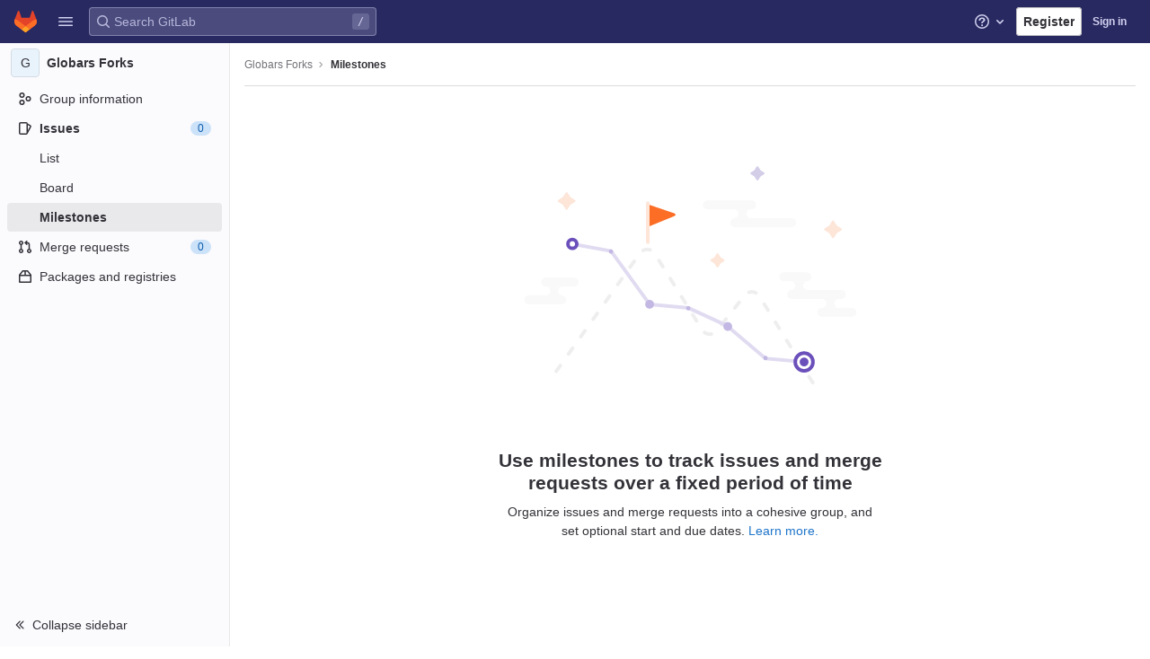

--- FILE ---
content_type: text/javascript; charset=utf-8
request_url: https://gitlab.globars.ru/assets/webpack/182.f6327be3.chunk.js
body_size: 6307
content:
(this.webpackJsonp=this.webpackJsonp||[]).push([[182],{"+iVy":function(t,e,i){"use strict";i.d(e,"b",(function(){return m})),i.d(e,"a",(function(){return y}));var n=i("Z2pp"),s=i("jyii"),o=i("tT3K"),r=i("gVz2"),l=i("9CRu"),c=i("Sq3g"),a=i("DwzX"),u=i("ySPH"),d=i("yxQL"),h=i("1pIC"),p=i("GpHn"),f=i("R+nN"),b=i("9Q7u");function g(t,e){var i=Object.keys(t);if(Object.getOwnPropertySymbols){var n=Object.getOwnPropertySymbols(t);e&&(n=n.filter((function(e){return Object.getOwnPropertyDescriptor(t,e).enumerable}))),i.push.apply(i,n)}return i}function v(t){for(var e=1;e<arguments.length;e++){var i=null!=arguments[e]?arguments[e]:{};e%2?g(Object(i),!0).forEach((function(e){O(t,e,i[e])})):Object.getOwnPropertyDescriptors?Object.defineProperties(t,Object.getOwnPropertyDescriptors(i)):g(Object(i)).forEach((function(e){Object.defineProperty(t,e,Object.getOwnPropertyDescriptor(i,e))}))}return t}function O(t,e,i){return e in t?Object.defineProperty(t,e,{value:i,enumerable:!0,configurable:!0,writable:!0}):t[e]=i,t}var m=Object(a.c)(Object(b.m)(v(v(v({},h.b),d.b),{},{block:Object(a.b)(o.g,!1),html:Object(a.b)(o.r),lazy:Object(a.b)(o.g,!1),menuClass:Object(a.b)(o.e),noCaret:Object(a.b)(o.g,!1),role:Object(a.b)(o.r,"menu"),size:Object(a.b)(o.r),split:Object(a.b)(o.g,!1),splitButtonType:Object(a.b)(o.r,"button",(function(t){return Object(l.a)(["button","submit","reset"],t)})),splitClass:Object(a.b)(o.e),splitHref:Object(a.b)(o.r),splitTo:Object(a.b)(o.p),splitVariant:Object(a.b)(o.r),text:Object(a.b)(o.r),toggleAttrs:Object(a.b)(o.n,{}),toggleClass:Object(a.b)(o.e),toggleTag:Object(a.b)(o.r,"button"),toggleText:Object(a.b)(o.r,"Toggle dropdown"),variant:Object(a.b)(o.r,"secondary")})),s.k),y=Object(n.c)({name:s.k,mixins:[h.a,d.a,p.a],props:m,computed:{dropdownClasses:function(){var t=this.block,e=this.split;return[this.directionClass,this.boundaryClass,{show:this.visible,"btn-group":e||!t,"d-flex":t&&e}]},menuClasses:function(){return[this.menuClass,{"dropdown-menu-right":this.right,show:this.visible}]},toggleClasses:function(){var t=this.split;return[this.toggleClass,{"dropdown-toggle-split":t,"dropdown-toggle-no-caret":this.noCaret&&!t}]}},render:function(t){var e=this.visible,i=this.variant,n=this.size,s=this.block,o=this.disabled,l=this.split,a=this.role,d=this.hide,h=this.toggle,p={variant:i,size:n,block:s,disabled:o},b=this.normalizeSlot(r.c),g=this.hasNormalizedSlot(r.c)?{}:Object(c.a)(this.html,this.text),O=t();if(l){var m=this.splitTo,y=this.splitHref,j=this.splitButtonType,w=v(v({},p),{},{variant:this.splitVariant||i});m?w.to=m:y?w.href=y:j&&(w.type=j),O=t(f.a,{class:this.splitClass,attrs:{id:this.safeId("_BV_button_")},props:w,domProps:g,on:{click:this.onSplitClick},ref:"button"},b),b=[t("span",{class:["sr-only"]},[this.toggleText])],g={}}var C=t(f.a,{staticClass:"dropdown-toggle",class:this.toggleClasses,attrs:v(v({},this.toggleAttrs),{},{id:this.safeId("_BV_toggle_"),"aria-haspopup":["menu","listbox","tree","grid","dialog"].includes(a)?a:"false","aria-expanded":Object(u.f)(e)}),props:v(v({},p),{},{tag:this.toggleTag,block:s&&!l}),domProps:g,on:{mousedown:this.onMousedown,click:h,keydown:h},ref:"toggle"},b),k=t("ul",{staticClass:"dropdown-menu",class:this.menuClasses,attrs:{role:a,tabindex:"-1","aria-labelledby":this.safeId(l?"_BV_button_":"_BV_toggle_")},on:{keydown:this.onKeydown},ref:"menu"},[!this.lazy||e?this.normalizeSlot(r.e,{hide:d}):t()]);return t("div",{staticClass:"dropdown b-dropdown",class:this.dropdownClasses,attrs:{id:this.safeId()}},[O,C,k])}})},"1RkG":function(t,e,i){var n=i("pK7r");t.exports=function(t,e){var i=e?n(t.buffer):t.buffer;return new t.constructor(i,t.byteOffset,t.length)}},"2Bom":function(t,e){t.exports=function(t,e){if(("constructor"!==e||"function"!=typeof t[e])&&"__proto__"!=e)return t[e]}},"774z":function(t,e,i){var n=i("9k6t"),s=i("ZTWp")((function(t,e,i){n(t,e,i)}));t.exports=s},"9k6t":function(t,e,i){var n=i("Rsjk"),s=i("J+RW"),o=i("QhAn"),r=i("AVNZ"),l=i("kMtG"),c=i("LrAm"),a=i("2Bom");t.exports=function t(e,i,u,d,h){e!==i&&o(i,(function(o,c){if(h||(h=new n),l(o))r(e,i,c,u,t,d,h);else{var p=d?d(a(e,c),o,c+"",e,i,h):void 0;void 0===p&&(p=o),s(e,c,p)}}),c)}},AVNZ:function(t,e,i){var n=i("J+RW"),s=i("y74X"),o=i("1RkG"),r=i("Wjbg"),l=i("EwIz"),c=i("rQkY"),a=i("mABg"),u=i("QN0Q"),d=i("Iudf"),h=i("vZRN"),p=i("kMtG"),f=i("Zqnx"),b=i("LtDP"),g=i("2Bom"),v=i("fQQh");t.exports=function(t,e,i,O,m,y,j){var w=g(t,i),C=g(e,i),k=j.get(C);if(k)n(t,i,k);else{var _=y?y(w,C,i+"",t,e,j):void 0,x=void 0===_;if(x){var I=a(C),T=!I&&d(C),P=!I&&!T&&b(C);_=C,I||T||P?a(w)?_=w:u(w)?_=r(w):T?(x=!1,_=s(C,!0)):P?(x=!1,_=o(C,!0)):_=[]:f(C)||c(C)?(_=w,c(w)?_=v(w):p(w)&&!h(w)||(_=l(C))):x=!1}x&&(j.set(C,_),m(_,C,O,y,j),j.delete(C)),n(t,i,_)}}},EwIz:function(t,e,i){var n=i("yLny"),s=i("+Yzj"),o=i("tjir");t.exports=function(t){return"function"!=typeof t.constructor||o(t)?{}:n(s(t))}},"J+RW":function(t,e,i){var n=i("G/Sk"),s=i("79w4");t.exports=function(t,e,i){(void 0!==i&&!s(t[e],i)||void 0===i&&!(e in t))&&n(t,e,i)}},OkMp:function(t,e,i){"use strict";var n=i("q+nE"),s=i("+iVy"),o=i("qx9o"),r=i("774z"),l=i.n(r),c=i("Fcvx");const a={computed:{buttonSize(){return c.n[this.size]}}};var u=i("cuRJ"),d=i("H8gz"),h=i("zLBL"),p=i("OqKX"),f=i("6IRw"),b=i.n(f);const g=".dropdown-item:not(.disabled):not([disabled]),.form-control:not(.disabled):not([disabled])",v=n.default.extend(s.a,{methods:{getItems(){return(Object(o.D)(g,this.$refs.menu)||[]).filter(o.u)}}}),O={modifiers:{flip:{flipVariationsByContent:!0,padding:28}}};const m={components:{BDropdown:v,GlButton:u.a,GlDropdownDivider:p.a,GlIcon:d.a,GlLoadingIcon:h.a},mixins:[a],props:{headerText:{type:String,required:!1,default:""},hideHeaderBorder:{type:Boolean,required:!1,default:!0},showClearAll:{type:Boolean,required:!1,default:!1},clearAllText:{type:String,required:!1,default:"Clear all"},clearAllTextClass:{type:String,required:!1,default:"gl-px-5"},text:{type:String,required:!1,default:""},showHighlightedItemsTitle:{type:Boolean,required:!1,default:!1},highlightedItemsTitle:{type:String,required:!1,default:"Selected"},highlightedItemsTitleClass:{type:String,required:!1,default:"gl-px-5"},textSrOnly:{type:Boolean,required:!1,default:!1},split:{type:Boolean,required:!1,default:!1},category:{type:String,required:!1,default:c.m.primary,validator:t=>Object.keys(c.m).includes(t)},variant:{type:String,required:!1,default:c.v.default,validator:t=>Object.keys(c.v).includes(t)},size:{type:String,required:!1,default:"medium",validator:t=>Object.keys(c.n).includes(t)},icon:{type:String,required:!1,default:null},block:{type:Boolean,required:!1,default:!1},disabled:{type:Boolean,required:!1,default:!1},loading:{type:Boolean,required:!1,default:!1},toggleClass:{type:[String,Array,Object],required:!1,default:null},right:{type:Boolean,required:!1,default:!1},popperOpts:{type:Object,required:!1,default:null}},computed:{renderCaret(){return!this.split},isIconOnly(){var t;return Boolean(this.icon&&(!(null!==(t=this.text)&&void 0!==t&&t.length)||this.textSrOnly)&&!this.hasSlotContents("button-text"))},isIconWithText(){var t;return Boolean(this.icon&&(null===(t=this.text)||void 0===t?void 0:t.length)&&!this.textSrOnly)},toggleButtonClasses(){return[this.toggleClass,{"gl-button":!0,"gl-dropdown-toggle":!0,[`btn-${this.variant}-secondary`]:this.category===c.m.secondary||this.category===c.m.tertiary&&this.split,[`btn-${this.variant}-tertiary`]:this.category===c.m.tertiary&&!this.split,"dropdown-icon-only":this.isIconOnly,"dropdown-icon-text":this.isIconWithText}]},splitButtonClasses(){return[this.toggleClass,{"gl-button":!0,"split-content-button":Boolean(this.text),"icon-split-content-button":Boolean(this.icon),[`btn-${this.variant}-secondary`]:this.category===c.m.secondary||this.category===c.m.tertiary}]},buttonText(){return this.split&&this.icon?null:this.text},hasHighlightedItemsContent(){return this.hasSlotContents("highlighted-items")},hasHighlightedItemsOrClearAll(){return this.hasHighlightedItemsContent&&this.showHighlightedItemsTitle||this.showClearAll},popperOptions(){return l()({},O,this.popperOpts)}},methods:{hasSlotContents(t){return Boolean(this.$slots[t])},show(){this.$refs.dropdown.show(...arguments)},hide(){this.$refs.dropdown.hide(...arguments)}}};const y=b()({render:function(){var t=this,e=t.$createElement,i=t._self._c||e;return i("b-dropdown",t._g(t._b({ref:"dropdown",staticClass:"gl-dropdown",attrs:{split:t.split,variant:t.variant,size:t.buttonSize,"toggle-class":[t.toggleButtonClasses],"split-class":t.splitButtonClasses,block:t.block,disabled:t.disabled||t.loading,right:t.right,"popper-opts":t.popperOptions},scopedSlots:t._u([{key:"button-content",fn:function(){return[t._t("button-content",(function(){return[t.loading?i("gl-loading-icon",{class:{"gl-mr-2":!t.isIconOnly}}):t._e(),t._v(" "),!t.icon||t.isIconOnly&&t.loading?t._e():i("gl-icon",{staticClass:"dropdown-icon",attrs:{name:t.icon}}),t._v(" "),i("span",{staticClass:"gl-dropdown-button-text",class:{"gl-sr-only":t.textSrOnly}},[t._t("button-text",(function(){return[t._v(t._s(t.buttonText))]}))],2),t._v(" "),t.renderCaret?i("gl-icon",{staticClass:"gl-button-icon dropdown-chevron",attrs:{name:"chevron-down"}}):t._e()]}))]},proxy:!0}],null,!0)},"b-dropdown",t.$attrs,!1),t.$listeners),[i("div",{staticClass:"gl-dropdown-inner"},[t.hasSlotContents("header")||t.headerText?i("div",{staticClass:"gl-dropdown-header",class:{"gl-border-b-0!":t.hideHeaderBorder}},[t.headerText?i("p",{staticClass:"gl-dropdown-header-top"},[t._v("\n        "+t._s(t.headerText)+"\n      ")]):t._e(),t._v(" "),t._t("header")],2):t._e(),t._v(" "),t.hasHighlightedItemsOrClearAll?i("div",{staticClass:"gl-display-flex gl-flex-direction-row gl-justify-content-space-between gl-align-items-center"},[t.hasHighlightedItemsContent&&t.showHighlightedItemsTitle?i("div",{staticClass:"gl-display-flex gl-flex-grow-1 gl-justify-content-flex-start",class:t.highlightedItemsTitleClass},[i("span",{staticClass:"gl-font-weight-bold",attrs:{"data-testid":"highlighted-items-title"}},[t._v(t._s(t.highlightedItemsTitle))])]):t._e(),t._v(" "),t.showClearAll?i("div",{staticClass:"gl-display-flex gl-flex-grow-1 gl-justify-content-end",class:t.clearAllTextClass},[i("gl-button",{attrs:{size:"small",category:"tertiary",variant:"link","data-testid":"clear-all-button"},on:{click:function(e){return t.$emit("clear-all",e)}}},[t._v(t._s(t.clearAllText))])],1):t._e()]):t._e(),t._v(" "),i("div",{staticClass:"gl-dropdown-contents"},[t.hasHighlightedItemsContent?i("div",{staticClass:"gl-overflow-visible",attrs:{"data-testid":"highlighted-items"}},[t._t("highlighted-items"),t._v(" "),i("gl-dropdown-divider")],2):t._e(),t._v(" "),t._t("default")],2),t._v(" "),t.hasSlotContents("footer")?i("div",{staticClass:"gl-dropdown-footer"},[t._t("footer")],2):t._e()])])},staticRenderFns:[]},void 0,m,void 0,!1,void 0,!1,void 0,void 0,void 0);e.a=y},OqKX:function(t,e,i){"use strict";var n=i("Z2pp"),s=i("DQ7i"),o=i("jyii"),r=i("tT3K"),l=i("DwzX"),c=i("9Q7u");function a(t,e){var i=Object.keys(t);if(Object.getOwnPropertySymbols){var n=Object.getOwnPropertySymbols(t);e&&(n=n.filter((function(e){return Object.getOwnPropertyDescriptor(t,e).enumerable}))),i.push.apply(i,n)}return i}function u(t){for(var e=1;e<arguments.length;e++){var i=null!=arguments[e]?arguments[e]:{};e%2?a(Object(i),!0).forEach((function(e){d(t,e,i[e])})):Object.getOwnPropertyDescriptors?Object.defineProperties(t,Object.getOwnPropertyDescriptors(i)):a(Object(i)).forEach((function(e){Object.defineProperty(t,e,Object.getOwnPropertyDescriptor(i,e))}))}return t}function d(t,e,i){return e in t?Object.defineProperty(t,e,{value:i,enumerable:!0,configurable:!0,writable:!0}):t[e]=i,t}var h=Object(l.c)({tag:Object(l.b)(r.r,"hr")},o.l),p=Object(n.c)({name:o.l,functional:!0,props:h,render:function(t,e){var i=e.props,n=e.data;return t("li",Object(s.a)(Object(c.j)(n,["attrs"]),{attrs:{role:"presentation"}}),[t(i.tag,{staticClass:"dropdown-divider",attrs:u(u({},n.attrs||{}),{},{role:"separator","aria-orientation":"horizontal"}),ref:"divider"})])}}),f=i("6IRw");const b={components:{BDropdownDivider:p},inheritAttrs:!1};const g=i.n(f)()({render:function(){var t=this.$createElement;return(this._self._c||t)("b-dropdown-divider",this._g(this._b({staticClass:"gl-dropdown-divider"},"b-dropdown-divider",this.$attrs,!1),this.$listeners))},staticRenderFns:[]},void 0,b,void 0,!1,void 0,!1,void 0,void 0,void 0);e.a=g},QN0Q:function(t,e,i){var n=i("miPr"),s=i("cgqb");t.exports=function(t){return s(t)&&n(t)}},fQQh:function(t,e,i){var n=i("8RB9"),s=i("LrAm");t.exports=function(t){return n(t,s(t))}},pK7r:function(t,e,i){var n=i("Ne/Z");t.exports=function(t){var e=new t.constructor(t.byteLength);return new n(e).set(new n(t)),e}},y74X:function(t,e,i){(function(t){var n=i("l5RB"),s=e&&!e.nodeType&&e,o=s&&"object"==typeof t&&t&&!t.nodeType&&t,r=o&&o.exports===s?n.Buffer:void 0,l=r?r.allocUnsafe:void 0;t.exports=function(t,e){if(e)return t.slice();var i=t.length,n=l?l(i):new t.constructor(i);return t.copy(n),n}}).call(this,i("Y4xB")(t))},yxQL:function(t,e,i){"use strict";i.d(e,"b",(function(){return P})),i.d(e,"a",(function(){return $}));var n=i("ZOY3"),s=i("Z2pp"),o=i("jyii"),r=i("grXR"),l=i("UVyR"),c=i("ryFn"),a=i("tT3K"),u=i("X5md"),d=i("ioEp"),h=i("qx9o"),p=i("BhOj"),f=i("G55H"),b=i("9Q7u"),g=i("DwzX"),v=i("iryQ"),O=Object(s.c)({data:function(){return{listenForClickOut:!1}},watch:{listenForClickOut:function(t,e){t!==e&&(Object(p.a)(this.clickOutElement,this.clickOutEventName,this._clickOutHandler,l.Q),t&&Object(p.b)(this.clickOutElement,this.clickOutEventName,this._clickOutHandler,l.Q))}},beforeCreate:function(){this.clickOutElement=null,this.clickOutEventName=null},mounted:function(){this.clickOutElement||(this.clickOutElement=document),this.clickOutEventName||(this.clickOutEventName="click"),this.listenForClickOut&&Object(p.b)(this.clickOutElement,this.clickOutEventName,this._clickOutHandler,l.Q)},beforeDestroy:function(){Object(p.a)(this.clickOutElement,this.clickOutEventName,this._clickOutHandler,l.Q)},methods:{isClickOut:function(t){return!Object(h.f)(this.$el,t.target)},_clickOutHandler:function(t){this.clickOutHandler&&this.isClickOut(t)&&this.clickOutHandler(t)}}}),m=Object(s.c)({data:function(){return{listenForFocusIn:!1}},watch:{listenForFocusIn:function(t,e){t!==e&&(Object(p.a)(this.focusInElement,"focusin",this._focusInHandler,l.Q),t&&Object(p.b)(this.focusInElement,"focusin",this._focusInHandler,l.Q))}},beforeCreate:function(){this.focusInElement=null},mounted:function(){this.focusInElement||(this.focusInElement=document),this.listenForFocusIn&&Object(p.b)(this.focusInElement,"focusin",this._focusInHandler,l.Q)},beforeDestroy:function(){Object(p.a)(this.focusInElement,"focusin",this._focusInHandler,l.Q)},methods:{_focusInHandler:function(t){this.focusInHandler&&this.focusInHandler(t)}}}),y=i("1pIC"),j=i("qDIy"),w=i("Tzpv");function C(t,e){var i=Object.keys(t);if(Object.getOwnPropertySymbols){var n=Object.getOwnPropertySymbols(t);e&&(n=n.filter((function(e){return Object.getOwnPropertyDescriptor(t,e).enumerable}))),i.push.apply(i,n)}return i}function k(t){for(var e=1;e<arguments.length;e++){var i=null!=arguments[e]?arguments[e]:{};e%2?C(Object(i),!0).forEach((function(e){_(t,e,i[e])})):Object.getOwnPropertyDescriptors?Object.defineProperties(t,Object.getOwnPropertyDescriptors(i)):C(Object(i)).forEach((function(e){Object.defineProperty(t,e,Object.getOwnPropertyDescriptor(i,e))}))}return t}function _(t,e,i){return e in t?Object.defineProperty(t,e,{value:i,enumerable:!0,configurable:!0,writable:!0}):t[e]=i,t}var x=Object(p.e)(o.k,l.M),I=Object(p.e)(o.k,l.s),T=[".dropdown-item",".b-dropdown-form"].map((function(t){return"".concat(t,":not(.disabled):not([disabled])")})).join(", "),P=Object(g.c)(Object(b.m)(k(k({},y.b),{},{boundary:Object(g.b)([u.c,a.r],"scrollParent"),disabled:Object(g.b)(a.g,!1),dropleft:Object(g.b)(a.g,!1),dropright:Object(g.b)(a.g,!1),dropup:Object(g.b)(a.g,!1),noFlip:Object(g.b)(a.g,!1),offset:Object(g.b)(a.m,0),popperOpts:Object(g.b)(a.n,{}),right:Object(g.b)(a.g,!1)})),o.k),$=Object(s.c)({mixins:[y.a,j.a,O,m],provide:function(){var t=this;return{getBvDropdown:function(){return t}}},inject:{getBvNavbar:{default:function(){return function(){return null}}}},props:P,data:function(){return{visible:!1,visibleChangePrevented:!1}},computed:{bvNavbar:function(){return this.getBvNavbar()},inNavbar:function(){return!Object(f.f)(this.bvNavbar)},toggler:function(){var t=this.$refs.toggle;return t?t.$el||t:null},directionClass:function(){return this.dropup?"dropup":this.dropright?"dropright":this.dropleft?"dropleft":""},boundaryClass:function(){return"scrollParent"===this.boundary||this.inNavbar?"":"position-static"},hideDelay:function(){return this.inNavbar?r.e?300:50:0}},watch:{visible:function(t,e){if(this.visibleChangePrevented)this.visibleChangePrevented=!1;else if(t!==e){var i=t?l.L:l.t,n=new d.a(i,{cancelable:!0,vueTarget:this,target:this.$refs.menu,relatedTarget:null,componentId:this.safeId?this.safeId():this.id||null});if(this.emitEvent(n),n.defaultPrevented)return this.visibleChangePrevented=!0,this.visible=e,void this.$off(l.s,this.focusToggler);t?this.showMenu():this.hideMenu()}},disabled:function(t,e){t!==e&&t&&this.visible&&(this.visible=!1)}},created:function(){this.$_popper=null,this.$_hideTimeout=null},deactivated:function(){this.visible=!1,this.whileOpenListen(!1),this.destroyPopper()},mounted:function(){Object(w.b)(this.$el,this)},beforeDestroy:function(){this.visible=!1,this.whileOpenListen(!1),this.destroyPopper(),this.clearHideTimeout(),Object(w.c)(this.$el)},methods:{emitEvent:function(t){var e=t.type;this.emitOnRoot(Object(p.e)(o.k,e),t),this.$emit(e,t)},showMenu:function(){var t=this;if(!this.disabled){if(!this.inNavbar)if(void 0===n.default)Object(v.a)("Popper.js not found. Falling back to CSS positioning",o.k);else{var e=this.dropup&&this.right||this.split?this.$el:this.$refs.toggle;e=e.$el||e,this.createPopper(e)}this.emitOnRoot(x,this),this.whileOpenListen(!0),this.$nextTick((function(){t.focusMenu(),t.$emit(l.M)}))}},hideMenu:function(){this.whileOpenListen(!1),this.emitOnRoot(I,this),this.$emit(l.s),this.destroyPopper()},createPopper:function(t){this.destroyPopper(),this.$_popper=new n.default(t,this.$refs.menu,this.getPopperConfig())},destroyPopper:function(){this.$_popper&&this.$_popper.destroy(),this.$_popper=null},updatePopper:function(){try{this.$_popper.scheduleUpdate()}catch(t){}},clearHideTimeout:function(){clearTimeout(this.$_hideTimeout),this.$_hideTimeout=null},getPopperConfig:function(){var t="bottom-start";this.dropup?t=this.right?"top-end":"top-start":this.dropright?t="right-start":this.dropleft?t="left-start":this.right&&(t="bottom-end");var e={placement:t,modifiers:{offset:{offset:this.offset||0},flip:{enabled:!this.noFlip}}},i=this.boundary;return i&&(e.modifiers.preventOverflow={boundariesElement:i}),Object(b.i)(e,this.popperOpts||{})},whileOpenListen:function(t){this.listenForClickOut=t,this.listenForFocusIn=t,this[t?"listenOnRoot":"listenOffRoot"](x,this.rootCloseListener)},rootCloseListener:function(t){t!==this&&(this.visible=!1)},show:function(){var t=this;this.disabled||Object(h.B)((function(){t.visible=!0}))},hide:function(){var t=arguments.length>0&&void 0!==arguments[0]&&arguments[0];this.disabled||(this.visible=!1,t&&this.$once(l.s,this.focusToggler))},toggle:function(t){var e=t=t||{},i=e.type,n=e.keyCode;("click"===i||"keydown"===i&&-1!==[c.c,c.h,c.a].indexOf(n))&&(this.disabled?this.visible=!1:(this.$emit(l.O,t),Object(p.f)(t),this.visible?this.hide(!0):this.show()))},onMousedown:function(t){Object(p.f)(t,{propagation:!1})},onKeydown:function(t){var e=t.keyCode;e===c.d?this.onEsc(t):e===c.a?this.focusNext(t,!1):e===c.i&&this.focusNext(t,!0)},onEsc:function(t){this.visible&&(this.visible=!1,Object(p.f)(t),this.$once(l.s,this.focusToggler))},onSplitClick:function(t){this.disabled?this.visible=!1:this.$emit(l.f,t)},hideHandler:function(t){var e=this,i=t.target;!this.visible||Object(h.f)(this.$refs.menu,i)||Object(h.f)(this.toggler,i)||(this.clearHideTimeout(),this.$_hideTimeout=setTimeout((function(){return e.hide()}),this.hideDelay))},clickOutHandler:function(t){this.hideHandler(t)},focusInHandler:function(t){this.hideHandler(t)},focusNext:function(t,e){var i=this,n=t.target;!this.visible||t&&Object(h.e)(".dropdown form",n)||(Object(p.f)(t),this.$nextTick((function(){var t=i.getItems();if(!(t.length<1)){var s=t.indexOf(n);e&&s>0?s--:!e&&s<t.length-1&&s++,s<0&&(s=0),i.focusItem(s,t)}})))},focusItem:function(t,e){var i=e.find((function(e,i){return i===t}));Object(h.d)(i)},getItems:function(){return(Object(h.D)(T,this.$refs.menu)||[]).filter(h.u)},focusMenu:function(){Object(h.d)(this.$refs.menu)},focusToggler:function(){var t=this;this.$nextTick((function(){Object(h.d)(t.toggler)}))}}})}}]);
//# sourceMappingURL=182.f6327be3.chunk.js.map

--- FILE ---
content_type: text/javascript; charset=utf-8
request_url: https://gitlab.globars.ru/assets/webpack/default.3a3bb093.chunk.js
body_size: 57
content:
(this.webpackJsonp=this.webpackJsonp||[]).push([[205],[function(p,s,n){p.exports=n("uGLJ")}],[[0,1,0]]]);
//# sourceMappingURL=default.3a3bb093.chunk.js.map